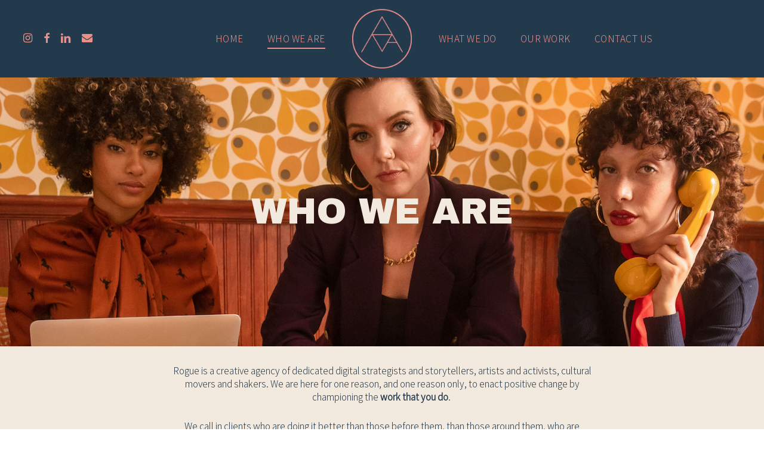

--- FILE ---
content_type: text/css
request_url: https://rogueagency.co/wp-content/themes/salient-child/style.css?ver=14.0.5
body_size: 1034
content:
/*
Theme Name: Salient Child Theme
Theme URI: http: //mysite.com/
Description: This is a custom child theme for Salient
Author: My Name
Author URI: http: //mysite.com/
Template: salient
Version: 0.1
*/

li#social-in-menu a:nth-of-type(3) {
    order: 1;
}
li#social-in-menu a:nth-of-type(1) {
    order: 2;
}
li#social-in-menu a:nth-of-type(2) {
    order: 3;
}
li#social-in-menu a:nth-of-type(4) {
    order: 4;
}

#slide-out-widget-area .off-canvas-social-links {
    display: flex;
    justify-content: center;
}
#slide-out-widget-area ul li:nth-of-type(3) {
    order: 1;
}
#slide-out-widget-area ul li:nth-of-type(1) {
    order: 2;
}
#slide-out-widget-area ul li:nth-of-type(2) {
    order: 3;
}
#slide-out-widget-area ul li:nth-of-type(4) {
    order: 4;
}

.swiper-slide .content h2 img {
    margin-bottom: 0;
}
.nectar-slider-wrap[data-full-width="false"] .swiper-slide .button a {
    color: #dfc0be;
    border-color: rgb(223, 192, 190)!important;
	position: relative;
}
body[data-form-submit="regular"] .container-wrap input[type=submit], body[data-form-submit="regular"] .container-wrap button[type=submit], body[data-form-submit="see-through"] .container-wrap input[type=submit], body[data-form-submit="see-through"] .container-wrap button[type=submit]{
	padding: 7px 22px!important;
}
body[data-form-submit="see-through"] .container-wrap input[type=submit]:hover, body[data-form-submit="see-through"] .container-wrap button[type=submit]:hover{
	color: rgb(0,0,0)!important;
}
.sbi_follow_btn a{
	background: transparent!important;
    color: #2b2b2b!important;
    border: 2px solid #2b2b2b!important;
    border-radius: 0!important;
}
.sbi_follow_btn a:hover{
	background: #2b2b2b!important;
    color: #dfc0be!important;
    border: 2px solid #2b2b2b!important;
    border-radius: 0!important;
}
.noupper h5{
	text-transform: none!important;
}
@media screen and (max-width: 1439px ) and (min-width: 1024px){
	.nectar-flip-box .flip-box-front, .nectar-flip-box .flip-box-back{
		min-height: 500px!important;
	}
}
.flipBoxAdjust.seeOnRest{
	display: none;
}
.flipBoxAdjust.seeOnDesktop{
	display: block;
}
@media screen and (max-width: 1024px ) {
	.flipBoxAdjust.seeOnRest{
		display: block;
	}
	.flipBoxAdjust.seeOnDesktop{
		display: none;
	}
}
@media screen and (min-width: 500px ) and (max-width: 768px ) {
	.nectar-flip-box .flip-box-front, .nectar-flip-box .flip-box-back{
		min-height: 600px!important;
	}
}

/*
.nectar-slider-wrap[data-full-width="false"] .swiper-slide .button a:after{
	content: "\e909";
	font-family: 'icomoon';
	font-size: 16px;
    line-height: 16px;
    width: 26px;
	display: none;
    margin-top: -9px;
    opacity: 0;
    -ms-filter: "alpha(opacity=0)";
    transition: all .45s cubic-bezier(0.25,1,0.33,1);
    -webkit-transition: all .45s cubic-bezier(0.25,1,0.33,1);
}
.nectar-slider-wrap[data-full-width="false"] .swiper-slide .button a:hover:after{
	opacity: 1!important;
    -ms-filter: "alpha(opacity=100)";
    -ms-transform: translateX(6px);
    -webkit-transform: translateX(6px);
    transform: translateX(6px)!important;
	display: inline-block;
}*/

@media only screen and (max-width: 1000px) and (min-width: 690px){
	#footer-widgets .container .col.col_last {
		width: 100%;
		text-align: center;
	}
	#footer-widgets .container .col.span_4{
		margin-bottom: 10px!important;
	}
	#footer-outer .row {
		padding: 55px 0px 10px 0;
	}
}
@media only screen and (max-width: 690px){
	#footer-widgets .container .col.span_4{
		margin-bottom: 10px!important;
	}
}
@media only screen and (max-width: 1000px) and (min-width: 1px){
	.wpb_row.aboutBio .row-bg {
		background-position: 20% center!important;
	}
}
@media only screen and (max-width: 320px){
	#footer-outer {
		padding: 0 15px;
	}
}


--- FILE ---
content_type: application/javascript
request_url: https://rogueagency.co/wp-content/themes/salient-child/js/map.js?ver=8.5.4
body_size: 3560
content:
/**
 * Salient Google Maps script file.
 *
 * @package Salient
 * @author ThemeNectar
 */
/* global google */
/* global nectarLove */

Object.keys = Object.keys || function(o) {
    var result = [];
    for(var name in o) {
        if (o.hasOwnProperty(name))
          result.push(name);
    }
    return result;
};

(function($) {

  "use strict";

  jQuery(document).ready(function($){

    var enableAnimation,
    extraColor,
    greyscale,
    enableZoom,
    enableZoomConnect,
    markerImg,
    centerlng,
    centerlat,
    zoomLevel,
    latLng;

    var map     = [],
    styles      = [],
    infoWindows = [];

    window.mapAPI_Loaded = function() {

      for(var i = 0; i < $('.nectar-google-map').length; i++) {
        infoWindows[i] = [];
      }

      $('.nectar-google-map').each(function(i){

        //map margin if page header
        if( $('#page-header-bg:not("[data-parallax=1]")').length > 0 && $('#contact-map').length > 0 ) {
          $('#contact-map').css('margin-top', 0);
          $('.container-wrap').css('padding-top', 0);
        }
        if( $('#page-header-bg[data-parallax=1]').length > 0 ) {
          $('#contact-map').css('margin-top', '-30px');
        }

        zoomLevel  = parseFloat($(this).attr('data-zoom-level'));
        centerlat  = parseFloat($(this).attr('data-center-lat'));
        centerlng  = parseFloat($(this).attr('data-center-lng'));
        markerImg  = $(this).attr('data-marker-img');
        enableZoom = $(this).attr('data-enable-zoom');
        enableZoomConnect = (enableZoom == '1') ? false : true;
        greyscale  = $(this).attr('data-greyscale');
        extraColor = $(this).attr('data-extra-color');

        var ultraFlat = $(this).attr('data-ultra-flat');
        var darkColorScheme = $(this).attr('data-dark-color-scheme');
        var $flatObj = [];
        var $darkColorObj = [];
        enableAnimation = $(this).attr('data-enable-animation');

        if( isNaN(zoomLevel) ) {
          zoomLevel = 12;
        }
        if( isNaN(centerlat) ) {
          centerlat = 51.47;
        }
        if( isNaN(centerlng) ) {
          centerlng = -0.268199;
        }

        if( typeof enableAnimation != 'undefined' && enableAnimation == 1 && $(window).width() > 690) {
          enableAnimation = google.maps.Animation.BOUNCE;
        } else {
          enableAnimation = null;
        }

        latLng = new google.maps.LatLng(centerlat,centerlng);

        //color

        if(ultraFlat == '1') {
          $flatObj = [{
            "featureType": "transit",
            "elementType": "geometry",
            "stylers": [
              { "visibility": "off" }
            ]
          },
          {
            "elementType": "labels",
            "stylers": [
              { "visibility": "off" }
            ]
          },
          {
            "featureType": "administrative",
            "stylers": [
              { "visibility": "off" }
            ]
          }];
        } else {
          $flatObj[0] = {};
          $flatObj[1] = {};
          $flatObj[2] = {};
        }


        if(darkColorScheme == '1') {
          $darkColorObj = [{
            "featureType": "all",
            "elementType": "labels.text.fill",
            "stylers": [
              {
                "saturation": 36
              },
              {
                "color": "#283543"
              },
              {
                "lightness": 40
              }
            ]
          },
          {
            "featureType": "all",
            "elementType": "labels.text.stroke",
            "stylers": [
              {
                "visibility": "on"
              },
              {
                "color": "#283543"
              },
              {
                "lightness": 16
              }
            ]
          },
          {
            "featureType": "all",
            "elementType": "labels.icon",
            "stylers": [
              {
                "visibility": "off"
              }
            ]
          },
          {
            "featureType": "administrative",
            "elementType": "geometry.fill",
            "stylers": [
              {
                "color": "#283543"
              },
              {
                "lightness": 20
              }
            ]
          },
          {
            "featureType": "administrative",
            "elementType": "geometry.stroke",
            "stylers": [
              {
                "color": "#283543"
              },
              {
                "lightness": 17
              },
              {
                "weight": 1.2
              }
            ]
          },
          {
            "featureType": "landscape",
            "elementType": "geometry",
            "stylers": [
              {
                "color": "#283543"
              },
              {
                "lightness": 10
              }
            ]
          },
          {
            "featureType": "poi",
            "elementType": "geometry",
            "stylers": [
              {
                "color": "#283543"
              },
              {
                "lightness": 21
              }
            ]
          },
          {
            "featureType": "road.highway",
            "elementType": "geometry.fill",
            "stylers": [
              {
                "color": "#283543"
              },
              {
                "lightness": 17
              }
            ]
          },
          {
            "featureType": "road.highway",
            "elementType": "geometry.stroke",
            "stylers": [
              {
                "color": "#283543"
              },
              {
                "lightness": 29
              },
              {
                "weight": 0.2
              }
            ]
          },
          {
            "featureType": "road.arterial",
            "elementType": "geometry",
            "stylers": [
              {
                "color": "#283543"
              },
              {
                "lightness": 18
              }
            ]
          },
          {
            "featureType": "road.local",
            "elementType": "geometry",
            "stylers": [
              {
                "color": "#283543"
              },
              {
                "lightness": 16
              }
            ]
          },
          {
            "featureType": "transit",
            "elementType": "geometry",
            "stylers": [
              {
                "color": "#283543"
              },
              {
                "lightness": 19
              }
            ]
          },
          {
            "featureType": "water",
            "elementType": "geometry",
            "stylers": [
              {
                "color": "#283543"
              },
              {
                "lightness": 0
              }
            ]
          }];
        } else {
          $darkColorObj[0] = {};
          $darkColorObj[1] = {};
          $darkColorObj[2] = {};
          $darkColorObj[3] = {};
          $darkColorObj[4] = {};
          $darkColorObj[5] = {};
          $darkColorObj[6] = {};
          $darkColorObj[7] = {};
          $darkColorObj[8] = {};
          $darkColorObj[9] = {};
          $darkColorObj[10] = {};
          $darkColorObj[11] = {};
          $darkColorObj[12] = {};
        }

        if(greyscale == '1' && extraColor.length > 0) {
          styles = [

            {
              featureType: "poi",
              elementType: "labels",
              stylers: [{
                visibility: "off"
              }]
            },
            {
              featureType: "road.local",
              elementType: "labels.icon",
              stylers: [{
                "visibility": "off"
              }]
            },
            {
              featureType: "road.arterial",
              elementType: "labels.icon",
              stylers: [{
                "visibility": "off"
              }]
            },
            {
              featureType: "road",
              elementType: "geometry.stroke",
              stylers: [{
                visibility: "off"
              }]
            },
            {
              featureType: "transit",
              elementType: "geometry.fill",
              stylers: [
                { hue: extraColor },
                { visibility: "on" },
                { lightness: 1 },
                { saturation: 7 }
              ]
            },
            {
              elementType: "labels",
              stylers: [{
                saturation: -100,
              }]
            },
            {
              featureType: "poi",
              elementType: "geometry.fill",
              stylers: [
                { hue: extraColor },
                { visibility: "on" },
                { lightness: 20 },
                { saturation: 7 }
              ]
            },
            {
              featureType: "landscape",
              stylers: [
                { hue: extraColor },
                { visibility: "on" },
                { lightness: 20 },
                { saturation: 20 }
              ]

            },
            {
              featureType: "road",
              elementType: "geometry.fill",
              stylers: [
                { hue: extraColor },
                { visibility: "on" },
                { lightness: 1 },
                { saturation: 7 }
              ]
            },
            {
              featureType: "water",
              elementType: "geometry",
              stylers: [
                { hue: extraColor },
                { visibility: "on" },
                { lightness: 1 },
                { saturation: 7 }
              ]
            },
            $darkColorObj[0],
            $darkColorObj[1],
            $darkColorObj[2],
            $darkColorObj[3],
            $darkColorObj[4],
            $darkColorObj[5],
            $darkColorObj[6],
            $darkColorObj[7],
            $darkColorObj[8],
            $darkColorObj[9],
            $darkColorObj[10],
            $darkColorObj[11],
            $darkColorObj[12],
            $flatObj[0],
            $flatObj[1],
            $flatObj[2]
          ];

        }



        else if(greyscale == '1'){

          styles = [

            {
              featureType: "poi",
              elementType: "labels",
              stylers: [{
                visibility: "off"
              }]
            },
            {
              featureType: "road.local",
              elementType: "labels.icon",
              stylers: [{
                "visibility": "off"
              }]
            },
            {
              featureType: "road.arterial",
              elementType: "labels.icon",
              stylers: [{
                "visibility": "off"
              }]
            },
            {
              featureType: "road",
              elementType: "geometry.stroke",
              stylers: [{
                visibility: "off"
              }]
            },
            {
              elementType: "geometry",
              stylers: [{
                saturation: -100
              }]
            },
            {
              elementType: "labels",
              stylers: [{
                saturation: -100
              }]
            },
            {
              featureType: "poi",
              elementType: "geometry.fill",
              stylers: [{
                color: "#ffffff"
              }]
            },
            {
              featureType: "landscape",
              stylers: [{
                color: "#ffffff"
              }]
            },
            {
              featureType: "road",
              elementType: "geometry.fill",
              stylers: [ {
                color: "#f1f1f1"
              }]
            },
            {
              featureType: "water",
              elementType: "geometry",
              stylers: [{
                color: "#b9e7f4"
              }]
            },
            $darkColorObj[0],
            $darkColorObj[1],
            $darkColorObj[2],
            $darkColorObj[3],
            $darkColorObj[4],
            $darkColorObj[5],
            $darkColorObj[6],
            $darkColorObj[7],
            $darkColorObj[8],
            $darkColorObj[9],
            $darkColorObj[10],
            $darkColorObj[11],
            $darkColorObj[12],
            $flatObj[0],
            $flatObj[1],
            $flatObj[2]
          ];


        }


        else {
          styles = [];
        }


        var styledMap = new google.maps.StyledMapType(styles,
          {name: "Styled Map"});


          //options
          var mapOptions = {
            center: latLng,
            zoom: zoomLevel,
            mapTypeControlOptions: {
              mapTypeIds: [google.maps.MapTypeId.ROADMAP, 'map_style']
            },
            scrollwheel: false,
            panControl: false,
            zoomControl: enableZoom,
            disableDoubleClickZoom: enableZoomConnect,
            zoomControlOptions: {
              style: google.maps.ZoomControlStyle.LARGE,
              position: google.maps.ControlPosition.LEFT_CENTER
            },
            mapTypeControl: false,
            scaleControl: false,
            streetViewControl: false

          };

          map[i] = new google.maps.Map(document.getElementById($(this).attr('id')), mapOptions);

          //Associate the styled map with the MapTypeId and set it to display.
          map[i].mapTypes.set('map_style', styledMap);
          map[i].setMapTypeId('map_style');

          var $count = i;

          google.maps.event.addListenerOnce(map[i], 'tilesloaded', function() {

            var map_id = $(map[i].getDiv()).attr('id');

            //don't start the animation until the marker image is loaded if there is one
            if(markerImg.length > 0) {
              var markerImgLoad = new Image();
              markerImgLoad.src = markerImg;

              $(markerImgLoad).load(function(){
                setMarkers(map[i], map_id, $count);
              });

            }
            else {
              setMarkers(map[i], map_id, $count);
            }
          });

        });


        //watcher to resize gmap inside grow-in animatino col
        var $gMapsAnimatedSelector = $('.col.has-animation[data-animation="grow-in"] .nectar-google-map');
        var gMapsInterval = [];
        $gMapsAnimatedSelector.each(function(i){

          var $that = $(this);

          //watcher
          gMapsInterval[i] = setInterval(function(){

            if($that.parents('.col.has-animation[data-animation="grow-in"]').hasClass('animated-in')) {

              for(var k=0; k < map.length; k++ ) {
                google.maps.event.trigger(map[k], 'resize');
              }

              //clear watcher
              setTimeout(function(){
                clearInterval(gMapsInterval[i]);
              },1000);

            }

          },500);

        });

        CustomMarker.prototype = new google.maps.OverlayView();
        CustomMarker.prototype.draw = function() {

          var me = this;
          var div = this.div_;

          if (!div) {

            div = this.div_ = $('' +
            '<div><div class="animated-dot">' +
            '<div class="middle-dot"></div>' +
            '<div class="signal"></div>' +
            '<div class="signal2"></div>' +
            '</div></div>' +
            '')[0];


            div.style.position = 'absolute';
            div.style.paddingLeft = '0px';
            div.style.cursor = 'pointer';

            var panes = this.getPanes();
            panes.overlayImage.appendChild(div);



          }
          var point = this.getProjection().fromLatLngToDivPixel(this.latlng_);
          if (point) {
            div.style.left = point.x + 'px';
            div.style.top = point.y + 'px';
          }

          //infowindow
          google.maps.event.addDomListener(div, "click", function(event) {

            infoWindows[me.mapIndex][me.infoWindowIndex].setPosition(me.latlng_);
            infoWindows[me.mapIndex][me.infoWindowIndex].open(me.map);

          });

        };
        CustomMarker.prototype.remove = function() {
          // Check if the overlay was on the map and needs to be removed.
          if (this.div_) {
            this.div_.parentNode.removeChild(this.div_);
            this.div_ = null;
          }
        };

        CustomMarker.prototype.getPosition = function() {
          return this.latlng_;
        };

      }; //api loaded



      if(typeof google === 'object' && typeof google.maps === 'object') {
        //skip processing.
      } else {

        if(nectarLove.mapApiKey.length > 0) {
          $.getScript('https://maps.googleapis.com/maps/api/js?sensor=false&key='+nectarLove.mapApiKey+'&callback=mapAPI_Loaded');
        } else {
          $.getScript('https://maps.googleapis.com/maps/api/js?sensor=false&callback=mapAPI_Loaded');
        }

      }



      function CustomMarker(latlng,  map, PARAM1, PARAM2) {
        this.latlng_ = latlng;
        this.infoWindowIndex = PARAM1;
        this.mapIndex = PARAM2;
        this.setMap(map);
      }

      function setMarkers(map,map_id,count) {


        $('.map-marker-list.'+map_id).each(function(){

          var enableAnimation = $('#'+map_id).attr('data-enable-animation');

          $(this).find('.map-marker').each(function(i){

            //nectar marker
            if($('#'+map_id).is('[data-marker-style="nectar"]')) {
              var latlng = new google.maps.LatLng($(this).attr('data-lat'), $(this).attr('data-lng'));
              var overlay = new CustomMarker(latlng, map, i, count);
            }


            var marker = new google.maps.Marker({
              position: new google.maps.LatLng($(this).attr('data-lat'), $(this).attr('data-lng')),
              map: map,
              visible: false,
              mapIndex: count,
              infoWindowIndex : i,
              icon: $('#'+map_id).attr('data-marker-img'),
              optimized: false
            });

            //google default marker
            if(!$('#'+map_id).is('[data-marker-style="nectar"]')) {
              //animation
              if(typeof enableAnimation != 'undefined' && enableAnimation == 1 && $(window).width() > 690) {
                setTimeout(function() {
                  marker.setAnimation(google.maps.Animation.BOUNCE);
                  marker.setOptions({ visible: true });
                  setTimeout(function(){marker.setAnimation(null);},500);
                },   i * 200);
              } else {
                marker.setOptions({ visible: true });
              }
            }

            //infowindows
            if($(this).attr('data-mapinfo') != '' && $(this).attr('data-mapinfo') != '<br />' && $(this).attr('data-mapinfo') != '<br/>') {
              var infowindow = new google.maps.InfoWindow({
                content: $(this).attr('data-mapinfo'),
                maxWidth: 300
              });

              infoWindows[count].push(infowindow);

              google.maps.event.addListener(marker, 'click', (function(marker, i) {

                return function() {
                  infoWindows[this.mapIndex][this.infoWindowIndex].open(map, this);
                };

              })(marker, i));
            }


          });

        });


      }//setMarker

  });

})(jQuery);
